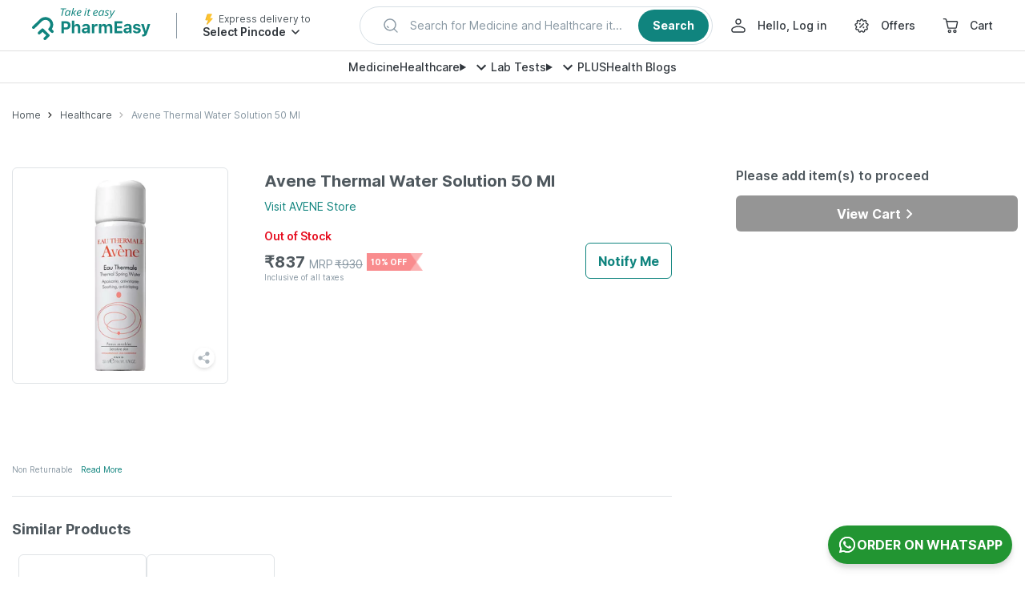

--- FILE ---
content_type: text/css
request_url: https://assets.pharmeasy.in/web-assets/_next/static/css/0aaa6ede9158bae3.css
body_size: 2356
content:
.TimerOffer_container__M2T3O{position:fixed;bottom:0;left:0;right:0;background-image:url(https://assets.pharmeasy.in/web-assets/_next/icons/gtmOfferBackground.svg);background-size:100% 100%;background-repeat:no-repeat;padding:10px 15px;display:flex;align-items:center;font-size:12px;z-index:10}.TimerOffer_container__M2T3O:after{content:"";position:absolute;left:50%;height:calc(100% - 20px);border-left:1px dashed #634646}.TimerOffer_smallContainer__ThFDz{padding:5px 15px;background-image:linear-gradient(to bottom right,#ffd45b,#ffc200)}.TimerOffer_smallContainer__ThFDz:after{content:unset}.TimerOffer_close__rkcmy{position:absolute;top:0;left:0;color:#634646;font-size:20px;width:20px;height:20px;display:flex;justify-content:center;align-items:center}.TimerOffer_details__CGSr_{color:#634646;padding-right:15px;margin:0 10px;font-weight:700;line-height:1.5;white-space:nowrap}.TimerOffer_smallDetails__tnsgH{display:flex;align-items:center;justify-content:center;border:none;margin-left:0}.TimerOffer_message__r8TW1{font-size:14px}.TimerOffer_smallMessage__CtHI0{margin-right:5px;font-size:12px}.TimerOffer_timer__utIC9{background:#fff;border-radius:4px;color:#f76b6d;font-weight:700;padding:5px 10px;margin-left:auto;white-space:nowrap}.TimerOffer_smallTimer__fGKS0{line-height:1.5;padding:0 10px;border-radius:2px}.TimerOffer_regularWeight__ZU54v{font-weight:400}@media (max-width:1023px){.RecentReviews_content__VJWWf{padding:10px 15px}}.RecentReviews_recentReviewsHeading__gqfW0{font-size:18px;font-weight:700;margin-top:20px;color:#4f585e}@media (max-width:1023px){.RecentReviews_recentReviewsHeading__gqfW0{margin-top:15px;font-size:16px}}.RecentReviews_reviewHeading__Md_FQ{font-size:18px;font-weight:700;margin-top:20px;color:#10847e;display:flex}@media (max-width:1023px){.RecentReviews_reviewHeading__Md_FQ{margin-top:15px;font-size:16px}}.RecentReviews_alignArrow__vQVnD{padding-top:1px;vertical-align:text-bottom}.RecentReviews_reviewAuthor__Iqkkc{font-size:16px;font-weight:600;margin-top:15px}.RecentReviews_reviewComment__dhNTg{font-size:16px;margin-bottom:10px}.RecentReviews_reviewTime__V0yDs{font-size:14px;color:#8897a2;font-weight:400;margin-top:10px;padding-bottom:15px;border-bottom:1px solid #dfe3e6}.RecentReviews_recentReviewsStars__kwSzm{padding:10px 0}@media (max-width:1023px){.RecentReviews_recentReviewsStars__kwSzm{padding:5px 0}}.RecentReviews_viewMore__V1_AU{color:#10847e;cursor:pointer}.RecentReviews_rightArrow__L6P4O{vertical-align:middle}.Ratings_content__jR_xn{padding:20px 0 40px;border-bottom:1px solid #dfe3e6}@media (max-width:1023px){.Ratings_content__jR_xn{padding:10px 15px;border-top:10px solid #f2f2f2}}.Ratings_reviewHeading__bW_dJ{font-size:18px;font-weight:700}@media (max-width:1023px){.Ratings_reviewHeading__bW_dJ{font-size:16px}}.Ratings_ratingsDiv__fMIVW{height:161px;width:163px;padding:10px;text-align:center;background-color:#f2f2f2;color:#4f585e;display:flex;flex-direction:column;flex-wrap:wrap;border-radius:6px}@media (max-width:1023px){.Ratings_ratingsDiv__fMIVW{height:50px;width:auto;padding:0 0 0 15px;flex-direction:row}}.Ratings_flexDisplay__YtT9_{display:flex;flex-wrap:wrap}@media (max-width:1023px){.Ratings_flexDisplay__YtT9_{flex-direction:row}.Ratings_flexMobileRow__bH0x1{display:flex;flex-wrap:nowrap;flex-direction:row}}.Ratings_numberAlign__iCCvv{padding-top:40px;font-size:16px}@media (max-width:1023px){.Ratings_numberAlign__iCCvv{padding:20px 0}}.Ratings_averageRating__OW1Qf{font-size:36px;font-weight:700;padding:20px 0 10px 40px}@media (max-width:1023px){.Ratings_averageRating__OW1Qf{padding:0}}.Ratings_ratingsCount__Orvoe{font-size:16px;color:#8897a2;padding-top:10px;align-self:center}@media (max-width:1023px){.Ratings_ratingsCount__Orvoe{font-size:12px;padding-top:0;padding-right:30px;align-self:center;position:absolute;left:auto;right:0}.Ratings_starsAlign__ArNQS{padding-top:15px;padding-left:10px}}.Ratings_barRating__RNKuh{height:14px;width:251px;background-color:#f2f2f2;margin:4px 10px 15px;border-radius:2px}@media (max-width:1023px){.Ratings_barRating__RNKuh{width:60vw}}.Ratings_barRatingActiveGreen__fXVwS{height:14px;background-color:#3bb896;border-radius:2px}.Ratings_barRatingActiveOrange__lBva7{height:14px;background-color:#fc8019;border-radius:2px}.Ratings_barRatingActiveRed__sBWDb{height:14px;background-color:#f76b6d;border-radius:2px}.Ratings_barRatingContainer__Jy_j2{display:flex;flex-wrap:nowrap;font-size:16px}@media (max-width:1023px){.Ratings_barRatingContainer__Jy_j2{padding:0;font-size:12px}}.Ratings_ratingPercentile__8SX99{font-weight:600}.Ratings_colContainer__VD1bP{display:flex;flex-direction:row;width:100%;justify-content:flex-start;margin-top:20px}@media (max-width:1023px){.Ratings_colContainer__VD1bP{flex-direction:column}}.Ratings_col__wlAbH{padding:0 40px 0 0}@media (max-width:1023px){.Ratings_col__wlAbH{padding:0 0 15px;display:block}}.Ratings_paddingLeft__6EIdz{padding-left:35px}@media (max-width:1023px){.Ratings_paddingLeft__6EIdz{padding-left:5vw}}.Ratings_borderRight__eD2wd{border-right:1px solid #f2f2f2}.Ratings_shimmer__MjRuE{height:161px;width:500px;border-radius:6px}@media (max-width:1023px){.Ratings_shimmer__MjRuE{width:92vw;margin-left:-5vw}}.OverviewSectionV3_mainContainer__ldcXs{width:69.5%;padding-left:25px}@media (max-width:1023px){.OverviewSectionV3_mainContainer__ldcXs{width:100%;padding:0}}.OverviewSectionV3_fullWidth__8_MDK{width:100%}.OverviewSectionV3_pdpOverviewSectionV3OTC__ekXLW{width:100%;padding-bottom:20px;overflow:visible;color:#4f585e;font-size:16px}@media (max-width:1023px){.OverviewSectionV3_pdpOverviewSectionV3OTC__ekXLW{width:100%;border-bottom:none;padding:0 15px 20px}}.OverviewSectionV3_productNameOTC__Giqho{margin-right:25px;padding:5px 0;font-size:20px;font-weight:700}@media (max-width:1023px){.OverviewSectionV3_productNameOTC__Giqho{margin-right:0;font-size:14px;font-weight:600;line-height:22px;padding:0 0 4px}}.OverviewSectionV3_availableVariants__HigA9{width:auto;color:#10847e;background-color:#f2fff8;padding:5px 10px;font-weight:700;display:flex;border-radius:6px;align-items:center}.OverviewSectionV3_downArrow__18n7_{padding-left:8px}.OverviewSectionV3_horizontal__czYAI{margin-top:16px;margin-bottom:12px;border-top:#eaeff7}.OverviewSectionV3_productBrandOTC__ity8s{font-size:14px;margin-top:5px;color:#10847e}@media (max-width:1023px){.OverviewSectionV3_productBrandOTC__ity8s{font-size:12px;margin-top:0;font-weight:400;line-height:18px}}.OverviewSectionV3_errorContainer__BssKN{margin-top:12px}.OverviewSectionV3_productnameContainerOTC__1PInP{width:100%;display:flex;flex-direction:row;align-items:center;justify-content:space-between}@media (max-width:1023px){.OverviewSectionV3_productnameContainerOTC__1PInP{margin-top:5px;flex-direction:column;align-items:flex-start}}.OverviewSectionV3_loader__8k7Zk{width:100%;display:block;margin:90px auto 0;color:#10847e}.OverviewSectionV3_addUpdateButtonContainer__Pp2GV{margin:0;padding:0;width:100%;display:flex;justify-content:flex-end;height:45px}@media (max-width:1023px){.OverviewSectionV3_addUpdateButtonContainer__Pp2GV{justify-content:flex-start;margin-top:10px}}.OverviewSectionV3_unavailable__V61br{color:#8897a2}.OverviewSectionV3_combinationDoesNotExist__wQYFm,.OverviewSectionV3_greenMedicineType__TuyPO,.OverviewSectionV3_redMedicineType__7O8fi,.OverviewSectionV3_yellowMedicineType__ZKATf{font-size:14px;line-height:24px;font-weight:600;position:relative}.OverviewSectionV3_yellowMedicineType__ZKATf{color:#dc8a05}.OverviewSectionV3_greenMedicineType__TuyPO{background-color:#10847e;display:inline-block;padding:4px 15px 4px 10px;color:#fff}.OverviewSectionV3_greenMedicineType__TuyPO:after{content:"";position:absolute;top:0;right:0;display:inline-block;border-color:transparent #fff;border-style:solid;border-width:11px 7px 12px 0}.OverviewSectionV3_redMedicineType__7O8fi{color:#f47779}.OverviewSectionV3_defaultMedicineType__d76Wn{color:#4f585e}.OverviewSectionV3_brandLink__K5s0k{color:#10847e}.OverviewSectionV3_combinationDoesNotExist__wQYFm{color:#e60d1f;padding-left:0;background-color:transparent}.OverviewSectionV3_quantitySelector__qcDzu{padding:10px}.OverviewSectionV3_nameContainer__Qpp49{display:flex;justify-content:space-between;position:relative}.OverviewSectionV3_shareTooltip__5gqWA{left:-8px;top:5px}.OverviewSectionV3_shareMainContainer__AkU3j{top:0;right:0;position:relative}@media (max-width:1023px){.OverviewSectionV3_shareMainContainer__AkU3j{display:flex;align-items:flex-start;margin-top:5px}.OverviewSectionV3_withPadding__nZbzT{padding-top:10px}}.OverviewSectionV3_starsDiv__ydj9k{padding-top:6px}.OverviewSectionV3_ratingText__a__hD{font-size:12px;color:#8897a2;padding:10px 0 0 8px}.OverviewSectionV3_flexDisplay__sv8_R{display:flex;flex-wrap:nowrap;cursor:pointer}@media (max-width:1023px){.OverviewSectionV3_flexDisplay__sv8_R{margin-bottom:0}}.OverviewSectionV3_variantWrapper1__0ulVI{height:92px}.OverviewSectionV3_variantWrapper2____wRa{height:134px}.OverviewSectionV3_returnText__VtgoL{font-size:12px;line-height:18px;margin-top:4px}.OverviewSectionV3_returnpolicy__L_wpg{color:#10847e;font-size:12px;line-height:18px;margin-left:4px;font-weight:600}.OverviewSectionV3_pspOtc__ztnB6{margin:16px -16px}.OverviewSectionV3_pb4__gtI4q{padding-bottom:4px}.OverviewSectionV3_eddWrapper__CJqu5{height:55px}.OverviewSectionV3_priceInfoWrapper__ekuQt{height:auto}.PDPMobile_container__81LjA{display:flex;flex-direction:column;width:100%;margin:auto}.PDPMobile_pdpImgGallery__tdpx5{position:relative;padding:15px;margin-right:0;width:100%;height:255px}.PDPMobile_contentWrapper__8JZfA{margin-top:0;height:auto}.PDPMobile_blogMargin__OVLec{margin-top:30px}.PDPMobile_adUnit__AsoY6.PDPMobile_adUnit__AsoY6{border-bottom:none}

--- FILE ---
content_type: text/css
request_url: https://assets.pharmeasy.in/web-assets/_next/static/css/6c240c21985eaec7.css
body_size: 1627
content:
.WebToAppDrawer_offerDrawerHeight__Mr0Xq.WebToAppDrawer_offerDrawerHeight__Mr0Xq{height:403px;border-radius:16px;box-shadow:none}.WebToAppDrawer_readMoreDrawerHeight__b3mq_.WebToAppDrawer_readMoreDrawerHeight__b3mq_{height:320px;box-shadow:none}.WebToAppDrawer_addToCartDrawerHeight____Y16{height:530px;border-radius:16px}.WebToAppDrawer_close__DW0V9{background-color:#3e415b;color:#fff;right:10%;top:-5%}.WebToAppDrawer_addToCartClose__vhtTK{top:-48px}.WebToAppOfferDrawer_mainWrap__PTbNM{font-family:Inter,sans-serif}.WebToAppOfferDrawer_topTextWrap__ABIIg{display:flex;flex-direction:column;padding:24px 24px 0}.WebToAppOfferDrawer_smallTitle__QJ4te{font-size:10px;text-transform:uppercase;line-height:16px;color:#8897a2;font-weight:600}.WebToAppOfferDrawer_title___bdDY{font-size:22px;line-height:28px;margin-top:8px;color:#30363c;font-weight:600}.WebToAppOfferDrawer_subTitle__I_HWB{font-size:16px;line-height:24px;margin-top:8px;color:#e15f7f;font-weight:600;position:relative}.WebToAppOfferDrawer_subTitle__I_HWB:after{content:"";position:absolute;top:0;left:-50%;width:30%;height:100%;background:linear-gradient(90deg,hsla(0,0%,100%,.5),hsla(0,0%,100%,.1) 50%,hsla(0,0%,100%,0));animation:WebToAppOfferDrawer_shine__WnWop 3s ease-in-out 3s infinite}@keyframes WebToAppOfferDrawer_shine__WnWop{to{left:150%}}.WebToAppOfferDrawer_bottomWrap__dussq{display:flex;flex-direction:column;align-items:center;width:100%;position:absolute;bottom:0;left:0;background-color:#fff;padding:32px 16px 24px}.WebToAppOfferDrawer_mobileImageMainWrap__Irw0L{width:100%;display:flex;margin-top:32px;justify-content:center;overflow:hidden;position:relative;z-index:-1;background:radial-gradient(46.86% 43.67% at 50% 50%,rgba(87,168,140,.6) 0,rgba(157,240,212,0) 100%)}.WebToAppOfferDrawer_mobileImageInnerWrap__6PlzF{display:flex;width:100%;height:300px;position:relative;justify-content:center;margin-top:0;transform:translateY(120px);animation:WebToAppOfferDrawer_moveUpAndRight__oVi_d .9s forwards;animation-delay:.5s}@keyframes WebToAppOfferDrawer_moveUpAndRight__oVi_d{0%{transform:translateY(120px)}30%{transform:translate(0)}50%{transform:translateY(4px)}70%{transform:translateY(4px)}to{transform:translate(50%,4px)}}.WebToAppOfferDrawer_mobileImageLogo__vnM0z{position:absolute;z-index:1;margin:56px 0;animation:WebToAppOfferDrawer_logoAnimation__pr1Iy .9s forwards;animation-delay:.5s}@keyframes WebToAppOfferDrawer_logoAnimation__pr1Iy{70%{transform:translate(0)}to{transform:translate(-60px)}}.WebToAppOfferDrawer_mainAnimatedWrap__PsdIG{position:relative}.WebToAppOfferDrawer_pointsMainWrap__lfUtm{position:absolute;top:0;left:0;width:200px;padding-left:24px}.WebToAppOfferDrawer_pointsInnerWrap__0mrpD{display:flex;font-size:12px;font-weight:500;line-height:20px;color:#0a534f;margin-bottom:16px;opacity:0}.WebToAppOfferDrawer_pointsInnerWrap__0mrpD span{display:flex;margin-left:12px}.WebToAppOfferDrawer_pointsInnerWrap__0mrpD svg{width:20px;height:20px}.WebToAppOfferDrawer_pointsInnerWrapOne__l1lwV{animation:WebToAppOfferDrawer_moveDownPoints__np75O .3s ease-in-out forwards;animation-delay:1.9s}.WebToAppOfferDrawer_pointsInnerWrapTwo__28lE4{animation:WebToAppOfferDrawer_moveDownPoints__np75O .3s ease-in-out forwards;animation-delay:2.5s}.WebToAppOfferDrawer_pointsHeading__ja7eK{display:flex;flex-direction:column;animation:WebToAppOfferDrawer_moveDown__M9X9D .2s forwards;animation-delay:1.4s;opacity:0;margin-bottom:16px}@keyframes WebToAppOfferDrawer_moveDown__M9X9D{0%{margin-top:-10px;opacity:0}to{margin-top:0;opacity:1}}@keyframes WebToAppOfferDrawer_moveDownPoints__np75O{0%{margin-top:-10px;opacity:0}to{margin-top:15px;opacity:1}}.WebToAppDownloadButton_downloadAppButton__KG0aR{font-weight:600;font-size:14px;line-height:24px;border-radius:8px;padding:12px;width:100%;background-color:#30363c;grid-gap:10px;opacity:1;color:#fff;border-radius:6px;display:flex;justify-content:center;align-items:center;align-self:flex-start;justify-self:flex-start;font-weight:700;cursor:pointer;-webkit-user-select:none;-moz-user-select:none;user-select:none;flex-shrink:0;font-family:Inter,sans-serif}.WebToAppDownloadButton_downloadAppButtonLink__WQl_g{width:100%}.WebToAppReadMoreDrawer_mainWrap__nlHK0{width:100%;font-family:Inter,sans-serif}.WebToAppReadMoreDrawer_topSectionWrap__iarfD{display:flex;flex-direction:column;padding:24px 0 40px 16px;background-color:#3e415b;position:relative}.WebToAppReadMoreDrawer_smallTitle__bJFBF{font-size:10px;text-transform:uppercase;line-height:16px;color:#aeb5ed;font-weight:700}.WebToAppReadMoreDrawer_title__cBGin{font-size:18px;line-height:28px;margin-top:8px;color:#fff;font-weight:600;width:250px;position:relative;z-index:1}.WebToAppReadMoreDrawer_bottomWrap__expeJ{display:flex;flex-direction:column;align-items:center;width:100%;position:absolute;bottom:0;left:0;background-color:#fff;padding:32px 16px 24px}.WebToAppReadMoreDrawer_cancelButton__lVKCF{color:#10847e;font-size:14px;line-height:24px;font-weight:600;margin-top:24px}.WebToAppReadMoreDrawer_girlImage__RLCsU{position:absolute;bottom:0;right:0;z-index:0}.WebToAppReadMoreDrawer_downloadAppButtonBgColor__1G0jW{background-color:#10847e}.WebToAppCartDrawer_mainWrap__hnTPk{font-family:Inter,sans-serif}.WebToAppCartDrawer_topTextWrap__8mM3s{display:flex;flex-direction:column;padding:24px 24px 0}.WebToAppCartDrawer_smallTitle__Za_O4{font-size:10px;text-transform:uppercase;line-height:16px;color:#8897a2;font-weight:600}.WebToAppCartDrawer_title__dFXyw{font-size:22px;line-height:28px;margin-top:8px;color:#30363c;font-weight:600}.WebToAppCartDrawer_subTitle__lJlSw{font-size:16px;line-height:24px;margin-top:8px;color:#e15f7f;font-weight:600;position:relative}.WebToAppCartDrawer_shimmer__J9w4o:after{content:"";position:absolute;top:0;left:-50%;width:30%;height:100%;background:linear-gradient(90deg,hsla(0,0%,100%,.5),hsla(0,0%,100%,.1) 50%,hsla(0,0%,100%,0));animation:WebToAppCartDrawer_shine__XQ0Ps 3s ease-in-out 3s infinite}@keyframes WebToAppCartDrawer_shine__XQ0Ps{to{left:150%}}.WebToAppCartDrawer_bottomWrap__X5BN9{display:flex;flex-direction:column;align-items:center;width:100%;position:absolute;bottom:0;left:0;background-color:#fff;padding:32px 16px 24px}.WebToAppCartDrawer_mobileImageMainWrap__THYIN{width:100%;display:flex;justify-content:center;overflow:hidden;background:radial-gradient(46.86% 43.67% at 50% 50%,rgba(87,168,140,.6) 0,rgba(157,240,212,0) 100%);position:fixed;bottom:30px;left:0}.WebToAppCartDrawer_mobileImageInnerWrap__5SSSU{display:flex;width:275px;height:300px;justify-content:center;margin-top:0;position:relative}.WebToAppCartDrawer_cancelButton__8WteZ{color:#30363c;font-size:14px;line-height:24px;font-weight:600;margin-top:24px}.WebToAppCartDrawer_pricingTitle__OGyfg{font-size:12px;line-height:24px;font-weight:600;color:#30363c}.WebToAppCartDrawer_pricingWrap__88blF{color:#30363c;font-size:18px;line-height:24px;font-weight:600;display:flex}.WebToAppCartDrawer_priceMainWrap__rAbvX{padding-left:24px;padding-top:16px}.WebToAppCartDrawer_pricingDiscount__RZufP{position:relative;color:#8897a2;font-size:14px;line-height:16px;font-weight:500;margin-left:4px;margin-right:4px;display:flex;align-items:center;text-decoration:line-through}.WebToAppCartDrawer_lineThroughtImage__uX6M7{position:absolute;top:10px;left:0;width:100%}.WebToAppCartDrawer_iphoneTopWrap__2cQoW{position:absolute;top:55px;z-index:9;left:20px;display:flex}.WebToAppCartDrawer_mobileImageTitle__sZS8D{font-weight:700;font-size:16px;line-height:16px;color:#fff;margin-top:8px}.WebToAppCartDrawer_mobileImageSmallTitle__t_gKL{font-weight:600;font-size:12px;line-height:16px;color:#fff;margin-top:4px;margin-bottom:8px}.WebToAppCartDrawer_star__MD7Gh{margin-right:4px}

--- FILE ---
content_type: application/javascript
request_url: https://assets.pharmeasy.in/web-assets/_next/static/w98TlUpzjEnyfvHhDiaG7/_buildManifest.js
body_size: 2897
content:
self.__BUILD_MANIFEST=function(s,c,e,a,t,i,n,o,r,d,b,u,l,h,p,f,g,m,k,j,v,w,y,S,_,N,q,I,B,F,A,D,E,L,M){return{__rewrites:{afterFiles:[{has:v,source:"/hi/online-medicine-order/:slug",destination:"/online-medicine-order/:slug"},{has:v,source:"/quick-reorder",destination:w}],beforeFiles:[],fallback:[]},"/404":[y,"static/chunks/pages/404-bfeb1b2cdd902e0e.js"],"/500":[y,"static/chunks/pages/500-4707a6e116cb9e89.js"],"/_error":["static/chunks/pages/_error-1bb9c07a23107e96.js"],"/about-us":["static/css/61d039ea94ed8c23.css","static/chunks/pages/about-us-6e51bfdf8d0dab18.js"],"/account/addresses":["static/chunks/pages/account/addresses-67b3bc68a0c3358d.js"],"/account/quick-reorder":["static/chunks/pages/account/quick-reorder-e6b133cc254782e3.js"],"/account/saved-items":[h,"static/css/1f210ad620c74696.css","static/chunks/pages/account/saved-items-c1480a434abb8e3b.js"],"/account/wallet":["static/css/a3f88e7f22fa1bd0.css","static/chunks/pages/account/wallet-5e94a0691dcdb4e9.js"],"/appstore":["static/css/2d4d34c9da70420f.css","static/chunks/pages/appstore-142131c4f7fc060a.js"],"/brand/[pageName]":["static/css/747e54e49994d048.css","static/chunks/pages/brand/[pageName]-4326e1713c701cec.js"],"/brand-promotion":[t,"static/chunks/pages/brand-promotion-98d66c1c8634b4d0.js"],"/brand-promotion-bepanthen":[t,"static/chunks/pages/brand-promotion-bepanthen-16060b37a52799ba.js"],"/brand-promotion-episoft":[t,"static/chunks/pages/brand-promotion-episoft-08abbe93c8258638.js"],"/brand-promotion-everherb":["static/css/9e4f6f71821b4100.css","static/chunks/pages/brand-promotion-everherb-dd16cb5b8c5727bb.js"],"/brand-promotion-everherb/wellness":["static/css/bdf4b642c0fa4667.css","static/chunks/pages/brand-promotion-everherb/wellness-6073807245f38389.js"],"/brand-promotion-meyer":[t,"static/chunks/pages/brand-promotion-meyer-e15fa2eecfd36a7a.js"],"/brand-promotion-sanofi":[t,"static/chunks/pages/brand-promotion-sanofi-4f76bb23462e3119.js"],"/brand-promotion-supradyn":[t,"static/chunks/pages/brand-promotion-supradyn-785631be1bb33db3.js"],"/brand-rb":[t,"static/chunks/pages/brand-rb-e4c6634a698cc24f.js"],"/cart":[s,c,e,a,i,n,o,h,S,f,g,_,N,"static/css/4295f045beaf394e.css","static/chunks/pages/cart-f1c623d748463631.js"],"/chat":["static/chunks/pages/chat-419c6461ab08a436.js"],"/chat/history":["static/chunks/pages/chat/history-998bb4d9fbbb519c.js"],"/chat/smart-devices":["static/chunks/pages/chat/smart-devices-a19babeaecedfbaf.js"],"/checkout/delivery-options":[e,a,i,n,"static/css/8a5f2339d6062e7b.css","static/chunks/pages/checkout/delivery-options-512c4ffd03df3b3f.js"],"/checkout/eligible-payment-method":[s,c,e,a,r,i,n,d,b,u,p,q,"static/chunks/pages/checkout/eligible-payment-method-41225f950294e285.js"],"/checkout/select-payment-method":[s,c,e,a,r,i,n,d,b,u,p,q,"static/chunks/pages/checkout/select-payment-method-ce0cd342fed0c182.js"],"/checkout/upload":[s,c,e,a,i,n,o,h,S,f,g,_,N,I,"static/css/d9a83aa52ca32a57.css","static/chunks/pages/checkout/upload-a1171ba31d36a92b.js"],"/content/[slug]":[l,h,g,"static/css/6844eb7394abe9cb.css","static/chunks/pages/content/[slug]-fd518f5329257b4e.js"],"/corporate/[pageName]":["static/css/4bb6a54ed11e3f08.css","static/chunks/pages/corporate/[pageName]-3a1e439c6a3476de.js"],"/deactivation-request":["static/css/d5a7d4dddeb3c1fb.css","static/chunks/pages/deactivation-request-3bae6488aaaf2865.js"],"/docon-optout":["static/css/efa6598ec61925d7.css","static/chunks/pages/docon-optout-399ea910619c714b.js"],"/doctor-consultation/[pageName]":[l,s,c,a,r,o,d,b,u,B,F,"static/css/60d3f9d50166e2d7.css","static/chunks/pages/doctor-consultation/[pageName]-c6eba0a71cf6c0c8.js"],"/gcd-how-it-works":["static/css/6be606f5a15b2159.css","static/chunks/pages/gcd-how-it-works-3ffb44c71425a8e3.js"],"/generic-alternates":[l,"static/css/dfeae5063e23117a.css","static/chunks/pages/generic-alternates-23ada5f7da598eeb.js"],"/generics":["static/css/c205641a47e252b6.css","static/chunks/pages/generics-805fe82dc50f18bc.js"],"/health-care":["static/css/47f6f180bedb6bc7.css","static/chunks/pages/health-care-5d6b0baad6ced032.js"],"/health-care/products/[otcSlug]":[A,"static/css/0aaa6ede9158bae3.css","static/chunks/pages/health-care/products/[otcSlug]-3c4cd59ceada1b00.js"],"/health-care/products/[otcSlug]/reviews":[D,A,"static/css/e71853ea9d4b2a8f.css","static/chunks/pages/health-care/products/[otcSlug]/reviews-0ceb50a59ab37d01.js"],"/health-care/[...listingSlug]":[m,k,"static/chunks/pages/health-care/[...listingSlug]-d0835e20817850d7.js"],"/health-wellness/collections/[...collectionSlug]":[m,k,"static/chunks/pages/health-wellness/collections/[...collectionSlug]-d4235ebd25d5f660.js"],"/health-wellness/store/[...brandSlug]":[m,k,"static/chunks/pages/health-wellness/store/[...brandSlug]-1c460898c728518c.js"],"/landing-page-viewer":[l,"static/css/eadceda387e4f6ba.css","static/chunks/pages/landing-page-viewer-8f885ccdd34c66cc.js"],"/mera-doc":["static/css/336d2f9a0d484ffa.css","static/chunks/pages/mera-doc-76a4dce50f5deefe.js"],"/molecules":[j,"static/chunks/pages/molecules-5cceb173c39ab1bd.js"],"/molecules/[slug]":["static/css/1876f8c790857973.css","static/chunks/pages/molecules/[slug]-9a97e960b00bcfa3.js"],"/novocare-lead-gen":["static/css/3d036991d32d5348.css","static/chunks/pages/novocare-lead-gen-a5d2acd9a3e0f5b8.js"],"/offers":["static/css/e7633c03eafeb272.css","static/chunks/pages/offers-1c3b0cbbdb5f2b5f.js"],"/offers/[slug]":["static/css/ce727aa8e8e02bbe.css","static/chunks/pages/offers/[slug]-cb5166ddfe594228.js"],"/on-time-promise":["static/css/3a7d74c8452fc060.css","static/chunks/pages/on-time-promise-3b3e6f5100284d4b.js"],"/online-medicine-order":["static/chunks/pages/online-medicine-order-5f353e378f96e7c1.js"],"/online-medicine-order/browse":[j,"static/chunks/pages/online-medicine-order/browse-008d10db84af3ee5.js"],"/online-medicine-order/browse/areas":[j,"static/chunks/pages/online-medicine-order/browse/areas-6481feb0a66b873a.js"],"/online-medicine-order/browse/cities":["static/css/9bdb7d203f2a4b98.css","static/chunks/pages/online-medicine-order/browse/cities-a0c644acc30f4de4.js"],"/online-medicine-order/location/city/[citySlug]":[E,L,"static/chunks/pages/online-medicine-order/location/city/[citySlug]-be945e85ae5dedf5.js"],"/online-medicine-order/location/[locationSlug]":[E,L,"static/chunks/pages/online-medicine-order/location/[locationSlug]-56180bb9fe6dc5dc.js"],"/online-medicine-order/[...medicineSlug]":["static/chunks/pages/online-medicine-order/[...medicineSlug]-69ce0ac0838f7d3d.js"],"/order-success":["static/chunks/8531-8366de5f7a745e4d.js","static/css/cfc579954b3a6e7d.css","static/chunks/pages/order-success-44f94e4d3f1db6ee.js"],"/payment/order":[s,c,e,a,r,i,n,d,b,u,p,M,"static/chunks/pages/payment/order-2a2b05e68c24348f.js"],"/payment/order/[...secret]":[s,c,e,a,r,i,n,d,b,u,p,M,"static/chunks/pages/payment/order/[...secret]-176832f33ef974aa.js"],"/plus":[s,c,e,f,"static/chunks/7221-6d2934b2bf4a19b1.js","static/css/5e1f084f353fe626.css","static/css/89f3ab7470141d0a.css","static/chunks/pages/plus-9ce0b26d566d138a.js"],"/pre-warm":["static/chunks/pages/pre-warm-beaa9a1cbe1b8c22.js"],"/prescription-chat":["static/chunks/pages/prescription-chat-94bf74dad04feb74.js"],"/samsung-health":["static/chunks/pages/samsung-health-433f897b3efab599.js"],"/samsung-health/deactivate":["static/chunks/pages/samsung-health/deactivate-073d135a3655018f.js"],"/search/all":[D,"static/css/e29ed01316c2596e.css","static/chunks/pages/search/all-7fa592f812d07cfd.js"],"/service-platform/[page]":[l,"static/chunks/4681-3682450d51f2e754.js",r,o,d,B,F,"static/css/7ac8f8cbed057d0f.css","static/chunks/pages/service-platform/[page]-869d9f4d14c7deae.js"],"/smartbuy-policy":["static/css/810affb8817b5b0d.css","static/chunks/pages/smartbuy-policy-d0b327a6a532939d.js"],"/upload-prescription-ooc":[o,I,"static/css/09ec06478dce82e9.css","static/chunks/pages/upload-prescription-ooc-e8a1f61be7f5381b.js"],"/vaccinations":[o,"static/css/0b213c4092cc0cf3.css","static/chunks/pages/vaccinations-960af8ba91637271.js"],sortedPages:["/404","/500","/_app","/_error","/about-us","/account/addresses",w,"/account/saved-items","/account/wallet","/appstore","/brand/[pageName]","/brand-promotion","/brand-promotion-bepanthen","/brand-promotion-episoft","/brand-promotion-everherb","/brand-promotion-everherb/wellness","/brand-promotion-meyer","/brand-promotion-sanofi","/brand-promotion-supradyn","/brand-rb","/cart","/chat","/chat/history","/chat/smart-devices","/checkout/delivery-options","/checkout/eligible-payment-method","/checkout/select-payment-method","/checkout/upload","/content/[slug]","/corporate/[pageName]","/deactivation-request","/docon-optout","/doctor-consultation/[pageName]","/gcd-how-it-works","/generic-alternates","/generics","/health-care","/health-care/products/[otcSlug]","/health-care/products/[otcSlug]/reviews","/health-care/[...listingSlug]","/health-wellness/collections/[...collectionSlug]","/health-wellness/store/[...brandSlug]","/landing-page-viewer","/mera-doc","/molecules","/molecules/[slug]","/novocare-lead-gen","/offers","/offers/[slug]","/on-time-promise","/online-medicine-order","/online-medicine-order/browse","/online-medicine-order/browse/areas","/online-medicine-order/browse/cities","/online-medicine-order/location/city/[citySlug]","/online-medicine-order/location/[locationSlug]","/online-medicine-order/[...medicineSlug]","/order-success","/payment/order","/payment/order/[...secret]","/plus","/pre-warm","/prescription-chat","/samsung-health","/samsung-health/deactivate","/search/all","/service-platform/[page]","/smartbuy-policy","/upload-prescription-ooc","/vaccinations"]}}("static/css/1311810d487738ae.css","static/chunks/1087-0536fee99e25c7ab.js","static/chunks/4268-a1a1a4f0000e3246.js","static/chunks/4920-3e0aa4450d9f2e01.js","static/css/d6353f3d667be2a2.css","static/css/52f09db2e6eeb1a1.css","static/chunks/4405-25000774b3312dce.js","static/chunks/8058-d5fa89a821db90a6.js","static/chunks/7996-88a6238befb165b9.js","static/css/9e8199a42853e520.css","static/css/8dda0fdd3efa87fb.css","static/chunks/6485-1040f28d3d572d6a.js","static/chunks/7536-b520f49d36bfbb01.js","static/chunks/9380-b6cf244db3c6550b.js","static/chunks/9176-f4fc3f543eac0270.js","static/chunks/7538-5602e2ef11862b95.js","static/chunks/8340-f8b46aee924826e9.js","static/css/73b21d1b6384442e.css","static/chunks/5722-96b18baa3599c374.js","static/css/0786a4942390b4d3.css",void 0,"/account/quick-reorder","static/css/510936df99c31965.css","static/chunks/4886-742814cc119c0b1e.js","static/css/71d30133c5c0c9b7.css","static/chunks/7232-3b2408a5b31d7dd5.js","static/css/0227629e6fd95ace.css","static/chunks/8936-4e3e32cafe2fa5a2.js","static/css/6b8846546aa28498.css","static/chunks/9574-8167e0502af49dd6.js","static/chunks/3421-43d12ff51fbf6cb2.js","static/chunks/1161-136bbc1e279403e6.js","static/chunks/6663-6347c0324e9180c3.js","static/css/d2eee5c2b3771d4e.css","static/css/1de67ad51235a62f.css"),self.__BUILD_MANIFEST_CB&&self.__BUILD_MANIFEST_CB();